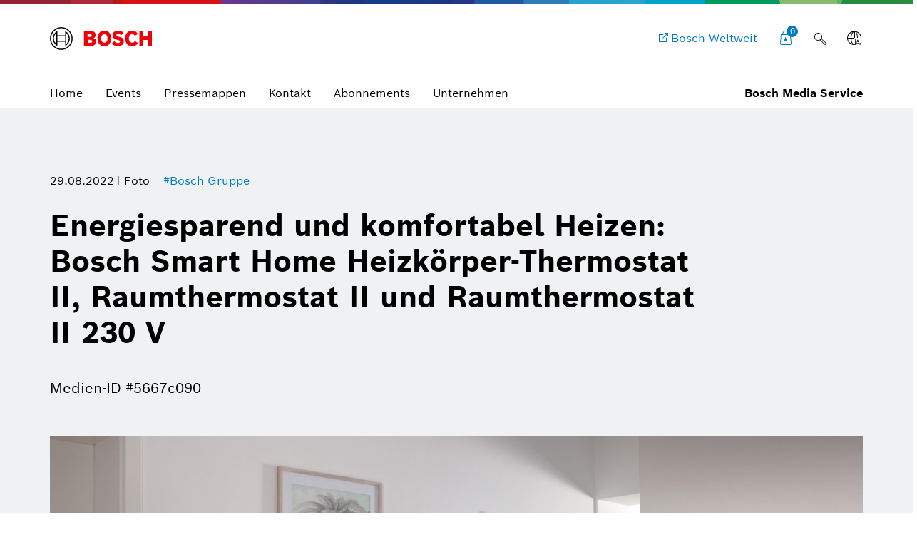

--- FILE ---
content_type: text/html;charset=UTF-8
request_url: https://www.bosch-presse.de/pressportal/de/de/energiesparend-und-komfortabel-heizen-bosch-smart-home-heizkoerper-thermostat-ii-raumthermostat-ii-und-raumthermostat-ii-230-v-245457.html
body_size: 24559
content:
<!DOCTYPE html>

<!-- language tag de/en important for rendering language dependent formats -->
<html data-country="de" data-language="de" lang="de" xmlns="http://www.w3.org/1999/xhtml">
    <head>
        <meta charset="utf-8" />
        <meta content="IE=edge" http-equiv="X-UA-Compatible" />
        <meta content="width=device-width, initial-scale=1.0, maximum-scale=5" name="viewport" />
        <meta content="index,follow,archive" name="robots" />
        <meta content="rz5s9DdCYNe8ZuOTc2LrPCwibrt14ybKcifv4zAqP0I" name="google-site-verification" />
	    <meta content="Die gewünschte Raumtemperatur kann mit nur einem Fingertipp über das Smartphone, auch von unterwegs eingestellt werden. Somit kann man beim Verlassen des Hauses die Temperatur aus der Ferne runterstellen, oder den Raum schon vor der Ankunft vorheizen." name="description" />
	    <meta content="Energiesparend und komfortabel Heizen: Bosch Smart Home Heizkörper-Thermostat II, Raumthermostat II und Raumthermostat II 230 V " property="og:title" />
	    <meta content="Die gewünschte Raumtemperatur kann mit nur einem Fingertipp über das Smartphone, auch von unterwegs eingestellt werden. Somit kann man beim Verlassen des Hauses die Temperatur aus der Ferne runterstellen, oder den Raum schon vor der Ankunft vorheizen." property="og:description" />
	    <meta content="https://www.bosch-presse.de/pressportal/de/media/dam_images/pi11546/bild_4_home_lifestyleraumthermostat2_img_w1280.jpg" property="og:image" />
	    <meta content="1280" property="og:image:width" />
		<meta content="854" property="og:image:height" />
	    <meta content="https://www.bosch-presse.de/pressportal/de/de/energiesparend-und-komfortabel-heizen-bosch-smart-home-heizkoerper-thermostat-ii-raumthermostat-ii-und-raumthermostat-ii-230-v-245457.html" property="og:url" />
	    <meta content="website" property="og:type" />
	    <meta content="Bosch Media Service" property="og:site_name" />
	    <meta content="summary_large_image" name="twitter:card" />
	    <meta content="@boschmediaservice" name="twitter:site" />
	    <meta content="@boschpresse" name="twitter:creator" />
	    <meta content="Energiesparend und komfortabel Heizen: Bosch Smart Home Heizkörper-Thermostat II, Raumthermostat II und Raumthermostat II 230 V " name="twitter:title" />
	    <meta content="Die gewünschte Raumtemperatur kann mit nur einem Fingertipp über das Smartphone, auch von unterwegs eingestellt werden. Somit kann man beim Verlassen des Hauses die Temperatur aus der Ferne runterstellen, oder den Raum schon vor der Ankunft vorheizen." name="twitter:description" />
	    <meta content="https://www.bosch-presse.de/pressportal/de/media/dam_images/pi11546/bild_4_home_lifestyleraumthermostat2_img_w1280.jpg" name="twitter:image" /> 
	    <title>
	    	Energiesparend und komfortabel Heizen: Bosch Smart Home Heizk&#246;rper-Thermostat II, Raumthermostat II und Raumthermostat II 230 V  - Bosch Media Service
		</title>
	    <link href="https://www.bosch-presse.de/pressportal/de/media/res/apple-touch-icon-180x180-precomposed.png" rel="apple-touch-icon-precomposed" sizes="180x180" />
	    <link href="https://www.bosch-presse.de/pressportal/de/media/res/touch-icon-192x192.png" rel="apple-touch-icon-precomposed" sizes="192x192" />
	    <link href="https://www.bosch-presse.de/pressportal/de/media/res/favicon.png" rel="shortcut icon" />
        <link href="https://www.bosch-presse.de/pressportal/de/media/res/css/styles.css" rel="stylesheet" />
        <script src="https://www.bosch-presse.de/pressportal/de/media/res/js/webfont.js"></script>
	    <script>
		    WebFontConfig = {
			    custom: {
				    families: ['Bosch Sans:n1,n4,n6'],
				    urls: ['https://www.bosch-presse.de/pressportal/de/media/res/fonts/fonts.css']
			    }
			};
			WebFont.load(WebFontConfig);
		</script>
	<!-- Google Tag Manager -->	
	<script>
		window.dataLayer = window.dataLayer || [];
		window.dataLayer.push({"brand":"Bosch","businessSector":"COR","businessUnit":"COR","division":"COR","event":"Page Meta","name":"COR","pageCountry":"DE","pageId":"11357845","pageLanguage":"DE","pageName":"Energiesparend und komfortabel Heizen: Bosch Smart Home Heizk&#246;rper-Thermostat II, Raumthermostat II und Raumthermostat II 230 V  | Bosch Media Service","pageTemplate":"Tag_Manager","version":null});
	</script>
		<script>(function(w,d,s,l,i){w[l]=w[l]||[];w[l].push({'gtm.start':new Date().getTime(),event:'gtm.js'});
		var f=d.getElementsByTagName(s)[0],j=d.createElement(s),dl=l!='dataLayer'?'&amp;l='+l:'';
		j.async=true;j.src='https://www.googletagmanager.com/gtm.js?id='+i+dl;f.parentNode.insertBefore(j,f);})
		(window,document,'script','dataLayer','GTM-WT92V94');</script>
	<script>
			    function BoschPrivacyCallback_OnUpdate(consent) {
			        if (consent.analysis) {
			            /* Trigger GTM Event: bosch_privacy_update_<convenience|analysis|marketing>_<on|off> */
			            dataLayer.push({ event: "bosch_privacy_update_analysis_on" });
			        }
			        else{
			        	dataLayer.push({event: "bosch_privacy_update_analysis_off"});
			        }
			        /* AND / OR: */
			        if (consent.marketing) {
			            /* Trigger GTM Event: bosch_privacy_update_<convenience|analysis|marketing>_<on|off> */
			            dataLayer.push({ event: "bosch_privacy_update_marketing_on" });
			        }
			        else{
			        	dataLayer.push({event: "bosch_privacy_update_marketing_off"});
			        }
			    }
	</script>
	<!-- End Google Tag Manager -->
	<link href="https://www.googletagmanager.com/" rel="preconnect" />
	<!-- Google Tag Manager (noscript) -->
	<noscript></noscript><iframe height="0" src="https://www.googletagmanager.com/ns.html?id=GTM-WT92V94" style="display:none;visibility:hidden" width="0"></iframe>
	<!-- End Google Tag Manager (noscript) -->
		<link href="https://dock.ui.bosch.tech/" rel="preconnect" />
			<script id="consent-kit-settings" type="application/json">
				{
					"i18nOverride":{
						"de-de":
							{"footer":{"imprint":{"linkUrl":"https://www.bosch-presse.de/pressportal/de/de/impressum/provider.html"},"policy":{"linkUrl":"https://www.bosch-presse.de/pressportal/de/de/impressum/privacy-statement.html"}},"metadata":{"labels":{"labelEnglish":"German (Germany)","labelNative":"German (Germany)"},"locale":"de-DE","locales":{"source":"de-DE","target":"de-DE"},"versions":{"source":"4.0","translation":"4.0"}},"purposeCategories":{"analysis":{"linkUrl":"https://www.bosch-presse.de/pressportal/de/de/impressum/privacy-statement.html"},"marketing":{"linkUrl":"https://www.bosch-presse.de/pressportal/de/de/impressum/privacy-statement.html"}}}
					}
				}
			</script>
    </head>
<body class="media-page image-page">
		<!-- Usage of the Cookie Manager --> 
			<dock-privacy-settings consent-categories="marketing,analysis" disable-icons="false" link-url-analysis="https://www.bosch-presse.de/pressportal/de/de/impressum/privacy-statement.html" link-url-imprint="https://www.bosch-presse.de/pressportal/de/de/impressum/provider.html" link-url-marketing="https://www.bosch-presse.de/pressportal/de/de/impressum/privacy-statement.html" link-url-policy="https://www.bosch-presse.de/pressportal/de/de/impressum/privacy-statement.html" logging="silent"></dock-privacy-settings>
<div class="supergraphic fixed"></div>
<header class="main-header" id="top">
	<div class="container">
        <div class="top-row">
        	<div class="bosch-logo">
        		<a href="https://www.bosch-presse.de/pressportal/de/de/">
        			<img alt="Bosch Invented For Life Logo" height="32" src="https://www.bosch-presse.de/pressportal/de/media/res/gfx/bosch-invented-for-life.svg" width="143" />
        		</a>
        	</div>
        	<nav class="nav-top">
	        		<a aria-label="Bosch Weltweit" class="bosch-com-button" href="https://www.bosch.de" target="_blank">
	                	<span class="icon icon-externallink"></span>
	                    <span class="text">Bosch Weltweit</span>
	                </a>
   				<a class="icon-button shopping-cart-icon" href="https://www.bosch-presse.de/pressportal/de/de/cart.html">
					<span class="icon icon-favorites">
        				<span class="basket-ammount">0</span>
        			</span>
        		</a>
<div class="main-search_form_new">
	<form action="https://www.bosch-presse.de/pressportal/de/de/suche.html" class="search-submit-form" method="get" role="search">
		<div class="a-text-field a-text-field--search">
			<input id="search-default" name="search" placeholder="Suchbegriff eingeben" type="search" />
			<button class="a-text-field__icon-search" type="submit">
        		<i class="icon icon-search" title="Submit Search"></i>
        	</button>
        	<button class="a-text-field__icon-close" type="button">
        		<i class="icon icon-close" title="Close search"></i>
        	</button>
		</div>
	</form>
	<button class="a-text-field__icon-search-trigger" type="button">
		<i class="icon icon-search" title="Suchbegriff anwenden"></i>
	</button>
</div>

	<div class="language-selector-flyout__container">
		 <button aria-controls="language-selector-flyout" aria-haspopup="true" aria-label="Sprachschalter" class="language-selector-flyout__toggle icon-button language-icon" id="language-selector-flyout__toggle">
			<span class="icon icon-globe-language"></span>
		</button>
		<div class="language-selector-flyout__wrapper">
	    	<div aria-labelledby="language-selector-flyout__toggle" class="language-selector-flyout__flyout collapsed" id="language-selector-flyout">
				<div class="language-selector-flyout__arrow-wrapper no-transitions">
					<div class="language-selector-flyout__arrow"></div>
				</div>
				<button aria-label="Schließen" class="language-selector-flyout__close" title="Schließen">
					<span>Schließen</span>
				</button>
				<div class="language-selector-flyout__content">
					<p>Sprache wählen</p>
					<div class="a-dropdown">
						<select aria-label="Sprachschalter" id="language-select-desktop">
										<option selected="selected" value="https://www.bosch-presse.de/pressportal/de/de/energiesparend-und-komfortabel-heizen-bosch-smart-home-heizkoerper-thermostat-ii-raumthermostat-ii-und-raumthermostat-ii-230-v-245457.html">DE</option>
										<option value="https://www.bosch-presse.de/pressportal/de/en/energy-saving-and-comfortable-heating-bosch-smart-home-radiator-thermostat-ii-room-thermostat-ii-and-room-thermostat-ii-230-v-245457.html">EN</option>
						</select>
					</div>
				</div>
			</div>
		</div>
	</div>
        		<button aria-haspopup="true" aria-label="Hauptmenü öffnen" class="M-Main-Navigation__toggle" type="button">
        			<i class="icon icon-list-view-mobile"></i>
        			<i class="icon icon-close hidden"></i>
        		</button>
        	</nav>
        </div>
	    <div class="nav-bottom">
        	<nav class="navbar navbar-default">
        		<div class="tab-navigation-new">
        			<ol class="a-tab-navigation">
		                	<li class="a-tab-navigation__item">
        						<a class="a-tab-navigation__tab" href="https://www.bosch-presse.de/pressportal/de/de/" tabindex="0">
        							<span class="a-tab-navigation__tab-content">
        								<span class="a-tab-navigation__label">Home</span>
        							</span>
        						</a>
        					</li>
	               			<li class="a-tab-navigation__item">
        						<a class="a-tab-navigation__tab" href="https://www.bosch-presse.de/pressportal/de/de/overview/events.html" tabindex="0">
        							<span class="a-tab-navigation__tab-content">
        								<span class="a-tab-navigation__label">Events</span>
        							</span>
        						</a>
        					</li>
	               			<li class="a-tab-navigation__item">
        						<a class="a-tab-navigation__tab" href="https://www.bosch-presse.de/pressportal/de/de/overview/press-kits.html" tabindex="0">
        							<span class="a-tab-navigation__tab-content">
        								<span class="a-tab-navigation__label">Pressemappen</span>
        							</span>
        						</a>
        					</li>
	               			<li class="a-tab-navigation__item">
        						<a class="a-tab-navigation__tab" href="https://www.bosch-presse.de/pressportal/de/de/contact.html" tabindex="0">
        							<span class="a-tab-navigation__tab-content">
        								<span class="a-tab-navigation__label">Kontakt</span>
        							</span>
        						</a>
        					</li>
							<li class="a-tab-navigation__item">
        						<a class="a-tab-navigation__tab" href="https://www.bosch-presse.de/pressportal/de/de/abonnement.html" tabindex="0">
        							<span class="a-tab-navigation__tab-content">
        								<span class="a-tab-navigation__label">Abonnements</span>
        							</span>
        						</a>
        					</li>
                        	<li class="a-tab-navigation__item">
        						<a class="a-tab-navigation__tab" href="https://www.bosch-presse.de/pressportal/de/de/company-page.html" tabindex="0">
        							<span class="a-tab-navigation__tab-content">
        								<span class="a-tab-navigation__label">Unternehmen </span>
        							</span>
        						</a>
        					</li>
					</ol>
   				</div>
  				<span class="subbrand-identifier">
   					Bosch Media Service
   				</span>
   			</nav>
   		</div>   		
	</div>
</header>
	<div class="content content-bg">
<div class="content-page-header content-page-header-default">
    <div class="container">
        <div class="row">
            <div class="col-xs-10 col-sm-10 content-page-header-main">
             	<div class="meta meta-list">
				<time datetime="2022-08-29">29.08.2022</time>
	<span>
		Foto
	</span>
	<a href="/pressportal/de/de/tag/bosch-gruppe/">
		#Bosch Gruppe
	</a>
                </div>
                <div class="title-buttons">
                    <h1 class="h2 title">Energiesparend und komfortabel Heizen:  Bosch Smart Home Heizk&#246;rper-Thermostat II, Raumthermostat II und Raumthermostat II 230 V </h1>
                </div>
                <p>
                     <span class="text-light">Medien-ID #5667c090</span>
                </p>
            </div>
        </div>
    </div>
</div>
<!--
	https://www.bosch-presse.de/pressportal/de/media/dam_images/pi11546/bild_4_home_lifestyleraumthermostat2_img_w386.jpg
	https://www.bosch-presse.de/pressportal/de/media/dam_images/pi11546/bild_4_home_lifestyleraumthermostat2_img_w772.jpg
	https://www.bosch-presse.de/pressportal/de/media/dam_images/pi11546/bild_4_home_lifestyleraumthermostat2_img_w1182.jpg
-->
<div class="container">
    <div class="row">
        <div class="col-xs-12">
	        	<div class="media-section">
	                    <img alt="Energiesparend und komfortabel Heizen:  Bosch Smart Home Heizk&#246;rper-Thermostat II, Raumthermostat II und Raumthermostat II 230 V " sizes="
	                            (min-width: 1200px) 1200px,
	                            (min-width: 768px) 768px,
	                            calc(100vw - 70px)" src="[data-uri]" srcset="
	                            https://www.bosch-presse.de/pressportal/de/media/dam_images/pi11546/bild_4_home_lifestyleraumthermostat2_img_w580.jpg 580w,
	                            https://www.bosch-presse.de/pressportal/de/media/dam_images/pi11546/bild_4_home_lifestyleraumthermostat2_img_w690.jpg 690w,
	                            https://www.bosch-presse.de/pressportal/de/media/dam_images/pi11546/bild_4_home_lifestyleraumthermostat2_img_w1160.jpg 1160w,
	                            https://www.bosch-presse.de/pressportal/de/media/dam_images/pi11546/bild_4_home_lifestyleraumthermostat2_img_w1380.jpg 1380w" />
	            </div>
		</div>
	    <div class="col-xs-10 col-xs-offset-1"> 
				<div><p>Die gewünschte Raumtemperatur kann mit nur einem Fingertipp über das Smartphone, auch von unterwegs eingestellt werden. Somit kann man beim Verlassen des Hauses die Temperatur aus der Ferne runterstellen, oder den Raum schon vor der Ankunft vorheizen.</p></div>
            	<div><p>Nachdruck für redaktionelle Zwecke honorarfrei mit Vermerk „Foto: Bosch“ </p></div>
<div class="related-entries margin-bottom">
	<h2 class="h4">Wird verwendet in:</h2>
	<ul class="list-group">
			<li>
								
					<a href="https://www.bosch-presse.de/pressportal/de/de/energiesparend-und-komfortabel-heizen-bosch-smart-home-heizkoerper-thermostat-ii-raumthermostat-ii-und-raumthermostat-ii-230-v-245441.html">
						Energiesparend und komfortabel Heizen: Bosch Smart Home Heizk&#246;rper-Thermostat II, Raumthermostat II und Raumthermostat II 230 V
					</a>
					
				
			</li>			
	</ul>
</div>
        </div>
	</div>
</div>
<div class="container">
    <div class="row article-marginal-container">
		<aside class="col-xs-10 col-xs-offset-1 article-marginal">
			<section class="sidebar-promotions">
	<h2 class="h4">Aktionen</h2>
	<div class="btn-collection">
		<div class="video-download-container">
			<div class="row">
			            <div class="col-xs-12 col-sm-6 col-md-4">
				            <a class="btn btn-primary btn-lg btn-download" href="/pressportal/zip?country=de&amp;language=de&amp;docId=245457" target="_blank">
				             	<span class="icon icon-download-frame"></span>               
				             	<span class="btn-text">Medium herunterladen</span>
				            </a>
				        </div>
			</div>
		</div>
    </div>
	<button class="btn btn-default btn-collect" data-item-id="245457">
		<span class="icon icon-favorites"></span>
		<span class="btn-text" data-active="Medium sammeln" data-inactive="Medium gesammelt">
			Medium sammeln
		</span>
	</button>
</section>
<section class="link-list sidebar-share">
	<h4 class="h5">Weiterempfehlen</h4>
	 <ul class="list-unstyled">
			<li>
				<a class="icon-facebook-frame" href="https://www.facebook.com/sharer/sharer.php?u=https://www.bosch-presse.de/pressportal/de/de/energiesparend-und-komfortabel-heizen-bosch-smart-home-heizkoerper-thermostat-ii-raumthermostat-ii-und-raumthermostat-ii-230-v-245457.html" target="_blank">Teilen</a>
			</li>
	</ul>
</section>

	<section class="hidden-xs hidden-sm">
		<h4 class="h5">Verwandte Bilder</h4>
		<ul class="list-group">
			<li>
				<a href="https://www.bosch-presse.de/pressportal/de/de/bosch-stand-auf-der-ces-2026-280640.html">Bosch Stand auf der CES 2026</a>
			</li>
			<li>
				<a href="https://www.bosch-presse.de/pressportal/de/de/bosch-stand-auf-der-ces-2026-280642.html">Bosch Stand auf der CES 2026</a>
			</li>
			<li>
				<a href="https://www.bosch-presse.de/pressportal/de/de/bosch-stand-auf-der-ces-2026-280641.html">Bosch Stand auf der CES 2026</a>
			</li>
			<li>
				<a href="https://www.bosch-presse.de/pressportal/de/de/bosch-stand-auf-der-ces-2026-280643.html">Bosch Stand auf der CES 2026</a>
			</li>
		</ul>
	</section>

	<section class="link-list">
		<h4 class="h5">Immer auf dem Laufenden</h4>
		 <ul class="list-unstyled">
			 	<li>
					<a class="icon-address-consumer-data" href="https://www.bosch-presse.de/pressportal/de/de/email-subscription.html">Newsletter abonnieren</a>
				</li>
			 	<li>
					<a class="icon-share" href="https://www.bosch-presse.de/pressportal/de/de/feeds/rss-feed.xml">RSS-Feed abonnieren</a>
				</li>
		 </ul>
	</section>
		</aside>
    </div>
</div>
<!-- Further media -->
<!-- newsletter media -->
<!-- https://www.bosch-presse.de/pressportal/de/media/newsletter/images/header.jpg -->
<!-- https://www.bosch-presse.de/pressportal/de/media/newsletter/images/logo.jpg -->
<!-- include resolutions for UXB -->
<!-- https://www.bosch-presse.de/pressportal/de/media/dam_images/pi11546/bild_4_home_lifestyleraumthermostat2_img_w386.jpg -->
<!-- https://www.bosch-presse.de/pressportal/de/media/dam_images/pi11546/bild_4_home_lifestyleraumthermostat2_img_w772.jpg -->
<!-- https://www.bosch-presse.de/pressportal/de/media/dam_images/pi11546/bild_4_home_lifestyleraumthermostat2_img_w1182.jpg -->
<!--
https://www.bosch-presse.de/pressportal/de/media/dam_images/pi11546/bild_4_home_lifestyleraumthermostat2.jpg
-->
	</div>
	<footer class="footer">
    <div class="module-search-area">
    	<div class="container">
    		<div class="row">
    			<div class="col-sm-6">
    				<h4>
    					Noch nicht das Richtige gefunden?
    				</h4>
    			</div>
    			<div class="col-sm-6">
    				<div class="module-search-form" data-target="">
    					<form action="https://www.bosch-presse.de/pressportal/de/de/suche.html" class="search-form" method="get" role="search">
    						<div class="search-form-track">
    							<div class="form-group">
    								<input class="search-form-input" name="search" placeholder="Suchen" type="text" />
    								<button class="icon icon-search" type="submit">
    									<span class="sr-only">suchen</span>
    								</button>
    							</div>
    						</div>
    						<button class="icon icon-close" type="button">
    							<span class="sr-only">schlie&#223;en</span>
    						</button>
    					</form>
    				</div>
    			</div>
    		</div>
    	</div>
    </div>
	<div class="container">
		<div class="row">
			 <div class="col-sm-6">
             	<div class="footer-claim">Bosch Media Service</div>
             </div>
             <div class="col-sm-6">
             	<div class="social-media">
                	<ul class="list-inline">
                        	<li>
                                <a href="https://www.facebook.com/BoschGlobal" target="_blank">
                                	<span class="icon icon-facebook-frame"></span>
                                	<span class="sr-only">Facebook</span>
                            	</a>
                            </li>
               				<li>
               					<a href="https://www.youtube.com/user/BoschGlobal" target="_blank">
               						<span class="icon icon-youtube-frame"></span>
               						<span class="sr-only">Youtube</span>
               					</a>
               				</li>
                	</ul>
             	</div>
             </div>
		</div>
	</div>
	<div class="container">
		<div class="row">
			<div class="col-lg-12">
				<div class="copyright-line">
					<div class="copyright-company">
						&copy; Robert Bosch GmbH
					</div>
					<ul class="list-inline">	
									<li>
<a class="link link-default" href="https://www.bosch-presse.de/pressportal/de/en/news/" rel="noopener noreferrer">English version</a>					
									</li>
									<li>
<a class="link link-default" href="https://www.bosch.de" rel="noopener noreferrer">Bosch in Deutschland</a>					
									</li>
									<li>
<a class="link link-default" href="https://www.bosch.com" rel="noopener noreferrer">Bosch Weltweit</a>					
									</li>
									<li>
<a class="link link-default" href="https://www.bosch-presse.de/pressportal/de/de/impressum/provider.html">Impressum</a>					
									</li>
									<li>
<a class="link link-default" href="https://www.bosch-presse.de/pressportal/de/de/impressum/legal-notice.html">Rechtliche Hinweise</a>					
									</li>
									<li>
<a class="link link-default" href="https://www.bosch-presse.de/pressportal/de/de/impressum/privacy-statement.html">Datenschutzhinweise</a>					
									</li>
									<li>
										<a aria-label="Privatsphäre-Einstellungen" class="link link-default" href="" onClick="showDockPrivacySettings(); return false;" target="_self">Privatsphäre-Einstellungen</a>
									</li>
					</ul>
					<a href="#top" id="top-link"><span class="icon icon-up"></span><span class="sr-only">nach oben</span></a>
				</div>
			</div>
    	</div>
	</div>
</footer>
	<script async="async" src="https://www.bosch-presse.de/pressportal/de/media/res/js/all.js"></script>
		<!-- Includes the Cookie Manager --> 
		<script src="https://dock.ui.bosch.tech/releases/4-latest/build/dock-privacy-settings.esm.js" type="module"></script> 	
		<script>
		    /* Get DOCK consents */
		    async function dockGetConsents() {
		        await customElements.whenDefined("dock-privacy-settings");
		        const dockPrivacySettings = document.querySelector("dock-privacy-settings");
		        return await dockPrivacySettings.consents;
		    }
			/* Show the DOCK dialog */
		     async function showDockPrivacySettings() {
		        await customElements.whenDefined("dock-privacy-settings");
		        const dockPrivacySettings = document.querySelector("dock-privacy-settings");
		        await dockPrivacySettings.setAttribute("visible", "true");
		    }
		</script>
	


</body></html>